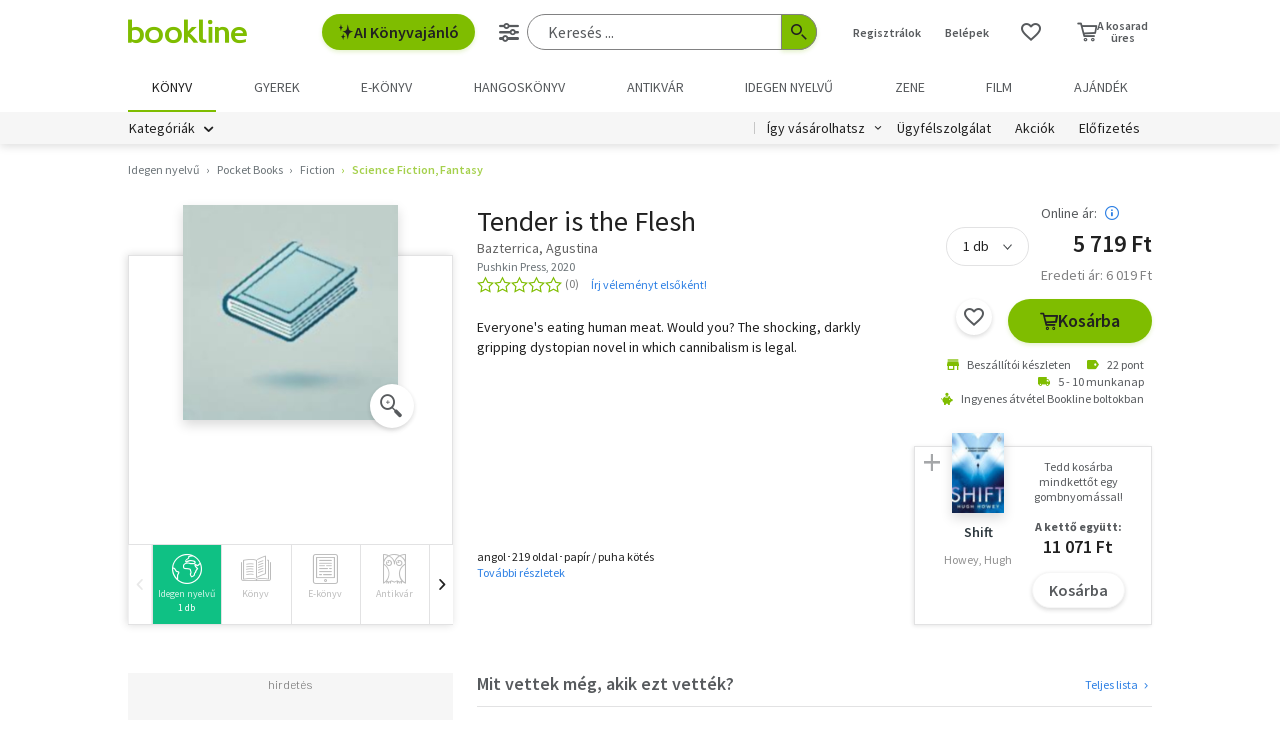

--- FILE ---
content_type: text/html; charset=utf-8
request_url: https://www.google.com/recaptcha/api2/aframe
body_size: -86
content:
<!DOCTYPE HTML><html><head><meta http-equiv="content-type" content="text/html; charset=UTF-8"></head><body><script nonce="_huvSlPDZfmZx5g-SP1SVA">/** Anti-fraud and anti-abuse applications only. See google.com/recaptcha */ try{var clients={'sodar':'https://pagead2.googlesyndication.com/pagead/sodar?'};window.addEventListener("message",function(a){try{if(a.source===window.parent){var b=JSON.parse(a.data);var c=clients[b['id']];if(c){var d=document.createElement('img');d.src=c+b['params']+'&rc='+(localStorage.getItem("rc::a")?sessionStorage.getItem("rc::b"):"");window.document.body.appendChild(d);sessionStorage.setItem("rc::e",parseInt(sessionStorage.getItem("rc::e")||0)+1);localStorage.setItem("rc::h",'1769034130922');}}}catch(b){}});window.parent.postMessage("_grecaptcha_ready", "*");}catch(b){}</script></body></html>